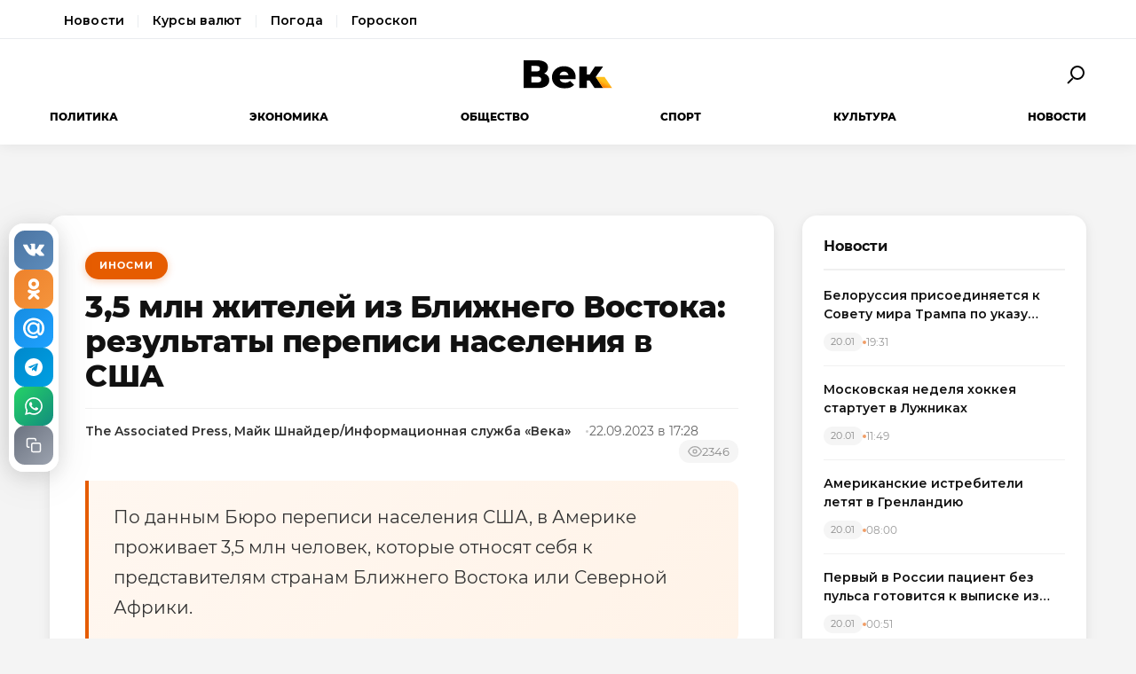

--- FILE ---
content_type: text/html; charset=utf-8
request_url: https://wek.ru/35-mln-zhitelej-iz-blizhnego-vostoka-rezultaty-perepisi-naseleniya-v-ssha
body_size: 11620
content:
<!DOCTYPE html>
<html lang="ru" prefix="og: http://ogp.me/ns# article: http://ogp.me/ns/article#">
<head>
    <meta charset="UTF-8">
    <meta name="viewport" content="width=device-width, initial-scale=1.0">
    <link rel="icon" type="image/png" href="/static/favicon-96x96.png" sizes="96x96" />
    <link rel="icon" type="image/svg+xml" href="/static/favicon.svg" />
    <link rel="shortcut icon" href="/static/favicon.ico" />
    <link rel="apple-touch-icon" sizes="180x180" href="/static/apple-touch-icon.png" />
    <meta name="apple-mobile-web-app-title" content="WEK" />
    <link rel="manifest" href="/static/site.webmanifest" />
    <title>3,5 млн жителей из Ближнего Востока: результаты переписи населения в США </title>
        <meta name="description" content="По данным Бюро переписи населения США, в Америке проживает 3,5 млн человек, которые относят себя к представителям странам Ближнего Востока или Северной Африки.">
            <meta name="keywords" content="ИноСМИ, жителей, ближнего, востока:, результаты, переписи, населения">
            <link rel="canonical" href="https://wek.ru/35-mln-zhitelej-iz-blizhnego-vostoka-rezultaty-perepisi-naseleniya-v-ssha">
        
        
        <meta property="og:title" content="3,5 млн жителей из Ближнего Востока: результаты переписи населения в США ">
            <meta property="og:description" content="По данным Бюро переписи населения США, в Америке проживает 3,5 млн человек, которые относят себя к представителям странам Ближнего Востока или Северной Африки.">
            <meta property="og:image" content="https://wek.ru/static/img/general/logo.png">
            <meta property="og:url" content="https://wek.ru/35-mln-zhitelej-iz-blizhnego-vostoka-rezultaty-perepisi-naseleniya-v-ssha">
        <meta property="og:type" content="article">
    <meta property="og:site_name" content="Электронная газета «Век»">
    <meta property="og:locale" content="ru_RU">
    
        <meta name="twitter:card" content="summary_large_image">
            <meta name="twitter:title" content="3,5 млн жителей из Ближнего Востока: результаты переписи населения в США ">
            <meta name="twitter:description" content="По данным Бюро переписи населения США, в Америке проживает 3,5 млн человек, которые относят себя к представителям странам Ближнего Востока или Северной Африки.">
            <meta name="twitter:image" content="https://wek.ru/static/img/general/logo.png">
        
        <meta property="article:published_time" content="2023-09-22T17:28:00+03:00">
            <meta property="article:modified_time" content="2023-09-25T11:41:48+03:00">
            <meta property="article:author" content="The Associated Press, Майк Шнайдер/Информационная служба «Века» ">
            <meta property="article:section" content="ИноСМИ">
        
    <meta name="robots" content="index, follow">
    <meta name="author" content="Электронная газета «Век»">
    <meta name="zen-verification" content="bHyvES2HLFdabO4wylWj7qgdCbTYkiPFicNHB6Nv9YCFBEnGI7Y0Q5lpEmtUcHdV" />
            <script type="application/ld+json">
    {
    "@context": "https://schema.org",
    "@type": "Organization",
    "name": "Электронная газета «Век»",
    "url": "https://wek.ru",
    "logo": {
        "@type": "ImageObject",
        "url": "https://wek.ru/static/img/general/logo.svg"
    },
    "sameAs": []
}    </script>
        <script type="application/ld+json">
    {
    "@context": "https://schema.org",
    "@type": "NewsArticle",
    "headline": "3,5 млн жителей из Ближнего Востока: результаты переписи населения в США ",
    "description": "По данным Бюро переписи населения США, в Америке проживает 3,5 млн человек, которые относят себя к представителям странам Ближнего Востока или Северной Африки.",
    "url": "https://wek.ru/35-mln-zhitelej-iz-blizhnego-vostoka-rezultaty-perepisi-naseleniya-v-ssha",
    "datePublished": "2023-09-22T17:28:00+03:00",
    "dateModified": "2023-09-25T11:41:48+03:00",
    "publisher": {
        "@type": "Organization",
        "name": "Электронная газета «Век»",
        "logo": {
            "@type": "ImageObject",
            "url": "https://wek.ru/static/img/general/logo.svg"
        }
    },
    "image": {
        "@type": "ImageObject",
        "url": "https://wek.ru/static/img/general/logo.png"
    },
    "author": {
        "@type": "Person",
        "name": "The Associated Press, Майк Шнайдер/Информационная служба «Века» "
    },
    "articleSection": "ИноСМИ"
}    </script>
        <script type="application/ld+json">
    {
    "@context": "https://schema.org",
    "@type": "BreadcrumbList",
    "itemListElement": [
        {
            "@type": "ListItem",
            "position": 1,
            "name": "Главная",
            "item": "https://wek.ru/"
        },
        {
            "@type": "ListItem",
            "position": 2,
            "name": "ИноСМИ",
            "item": "https://wek.ru/inosmi/"
        },
        {
            "@type": "ListItem",
            "position": 3,
            "name": "3,5 млн жителей из Ближнего Востока: результаты переписи населения в США ",
            "item": "https://wek.ru/35-mln-zhitelej-iz-blizhnego-vostoka-rezultaty-perepisi-naseleniya-v-ssha"
        }
    ]
}    </script>
            
    <link rel="preconnect" href="https://fonts.googleapis.com">
    <link rel="preconnect" href="https://fonts.gstatic.com" crossorigin>
    <link href="https://fonts.googleapis.com/css2?family=Montserrat:wght@400;600;700;800&family=Noto+Serif:wght@400;700&display=swap" rel="stylesheet">
    <link rel="stylesheet" href="https://cdnjs.cloudflare.com/ajax/libs/Swiper/4.5.0/css/swiper.min.css">
    <link rel="stylesheet" href="/static/css/main.css">
    <link rel="stylesheet" href="/assets/css/style.css">
    <link rel="stylesheet" href="/assets/css/wek-modern.css">
    <link rel="stylesheet" href="/assets/css/archive.css">
    <script>
        document.addEventListener('DOMContentLoaded', function() {
            var toggleSearch = document.getElementById('toggle-search');
            var searchForm = document.getElementById('wrx_search_form');
            var searchButton = toggleSearch ? toggleSearch.querySelector('.search-button') : null;
            
            if (toggleSearch && searchForm) {
                toggleSearch.addEventListener('click', function() {
                    searchForm.classList.toggle('header__search--active');
                    if (searchButton) {
                        searchButton.classList.toggle('search-button--active');
                    }
                    if (searchForm.classList.contains('header__search--active')) {
                        document.getElementById('wrx_search_text').focus();
                    }
                });
            }
            
            var toggleMenu = document.getElementById('toggle-menu');
            var headerNav = document.getElementById('header-nav');
            var hamburger = toggleMenu ? toggleMenu.querySelector('.hamburger') : null;
            
            if (toggleMenu && headerNav) {
                toggleMenu.addEventListener('click', function() {
                    headerNav.classList.toggle('header__nav--active');
                    if (hamburger) {
                        hamburger.classList.toggle('hamburger--active');
                    }
                });
            }
            
            var header = document.querySelector('.header');
            var lastScrollTop = 0;
            
            if (header && window.innerWidth >= 1366) {
                window.addEventListener('scroll', function() {
                    var scrollTop = window.pageYOffset || document.documentElement.scrollTop;
                    
                    if (scrollTop > 100) {
                        header.classList.add('header--fixed');
                    } else {
                        header.classList.remove('header--fixed');
                    }
                    
                    lastScrollTop = scrollTop;
                });
            }

        });
    </script>

<!-- Yandex.Metrika counter -->
<script type="text/javascript">
    (function(m,e,t,r,i,k,a){
        m[i]=m[i]||function(){(m[i].a=m[i].a||[]).push(arguments)};
        m[i].l=1*new Date();
        for (var j = 0; j < document.scripts.length; j++) {if (document.scripts[j].src === r) { return; }}
        k=e.createElement(t),a=e.getElementsByTagName(t)[0],k.async=1,k.src=r,a.parentNode.insertBefore(k,a)
    })(window, document,'script','https://mc.yandex.ru/metrika/tag.js', 'ym');

    ym(55272988, 'init', {webvisor:true, clickmap:true, accurateTrackBounce:true, trackLinks:true});
</script>
<noscript><div><img src="https://mc.yandex.ru/watch/55272988" style="position:absolute; left:-9999px;" alt="" /></div></noscript>
<!-- /Yandex.Metrika counter -->
 <!-- Google -->
<script>
    (function (i, s, o, g, r, a, m) {
        i['GoogleAnalyticsObject'] = r;
        i[r] = i[r] || function () {
            (i[r].q = i[r].q || []).push(arguments)
        }, i[r].l = 1 * new Date();
        a = s.createElement(o),
            m = s.getElementsByTagName(o)[0];
        a.async = 1;
        a.src = g;
        m.parentNode.insertBefore(a, m)
    })(window, document, 'script', 'https://www.google-analytics.com/analytics.js', 'ga');

    ga('create', 'UA-105710444-1', 'auto');
    ga('send', 'pageview');

</script>
<!-- //Google -->
 
</head>
<body class="page">
<div class="page__header header">
    <div class="header__services">
        <div class="container">
            <nav class="services-nav">
                <a href="/" class="services-nav__link">Новости</a>
                <!--<a href="/s/mail" class="services-nav__link">Почта</a>-->
                <a href="/s/currency" class="services-nav__link">Курсы валют</a>
                <a href="/s/weather" class="services-nav__link">Погода</a>
                <a href="/s/horoscope" class="services-nav__link">Гороскоп</a>
            </nav>
        </div>
    </div>
    <div class="container">
        <div class="header__top">
            <button type="button" class="header__button header__button--menu" id="toggle-menu">
                <span class="hamburger">
                    <span class="hamburger__line"></span>
                    <span class="hamburger__line"></span>
                    <span class="hamburger__line"></span>
                </span>
            </button>

            <div class="header__logo">
                <a href="/" title="Электронная газета «Век»">
                    <img src="/static/img/general/logo.svg" alt="Электронная газета «Век»">
                    <span class="xmas-hat"></span>
                </a>
            </div>

            <button type="button" class="header__button" id="toggle-search">
                <span class="search-button">
                    <span class="search-button__glass"></span>
                    <span class="search-button__handle"></span>
                </span>
            </button>

            <form class="header__search search" id="wrx_search_form" action="/search/" method="get">
                <input type="text" name="txt" class="search__input" placeholder="Поиск" id="wrx_search_text">
                <button type="submit" class="search__button">
                    <span class="search-button">
                        <span class="search-button__glass"></span>
                        <span class="search-button__handle"></span>
                    </span>
                </button>
            </form>
        </div>

        <div class="header__nav" id="header-nav">
            <nav class="nav">
                <ul class="nav__categories">
                    <li id="menu_politika" class=""><a href="/politika/" title="Политика">Политика</a></li><li id="menu_ekonomika" class=""><a href="/ekonomika/" title="Экономика">Экономика</a></li><li id="menu_obshestvo" class=""><a href="/obshestvo/" title="Общество">Общество</a></li><li id="menu_sport" class=""><a href="/sport/" title="Спорт">Спорт</a></li><li id="menu_cultura" class=""><a href="/cultura/" title="Культура">Культура</a></li><li id="menu_news" class=""><a href="/news/" title="Новости">Новости</a></li>                </ul>

                <ul class="nav__pages">
                    <li><a href="/archive/" class="nav__archive-link">Архив</a></li>
                    <li><a href="/suggest-news.html" rel="nofollow">Предложить новость</a></li>
                    <li><a href="/info.html">Подробно об издании</a></li>
                    <li><a href="/reklama.html" rel="nofollow">Реклама у нас</a></li>
                    <li>
                        <div class="social social--bw">
                            <div class="social__title">Мы в соцсетях</div>
                            <div class="social__list">
                                <a href="//vk.com/wek_ru" rel="nofollow" class="social__link social__link--vkt" title="Век.ру ВКонтакте">
    <svg class="social__icon" width="48px" height="48px">
        <use xlink:href="/static/images/svg-symbols.svg#social-vkt"></use>
    </svg>
</a>
<a href="https://ok.ru/profile/558854054385" rel="nofollow" class="social__link social__link--okl" title="Век.ру в Одноклассниках">
    <svg class="social__icon" width="48px" height="48px">
        <use xlink:href="/static/images/svg-symbols.svg#social-okl"></use>
    </svg>
</a>
<a href="https://t.me/Wek_ru" rel="nofollow" target="_blank" class="social__link social__link--tlg" title="Век.ру в Telegram">
    <svg class="social__icon" width="48px" height="48px">
        <use xlink:href="/static/images/svg-symbols.svg#social-tlg"></use>
    </svg>
</a>
<a href="/rss.xml" class="social__link social__link--rss" title="RSS-канал">
    <svg class="social__icon" width="48px" height="48px">
        <use xlink:href="/static/images/svg-symbols.svg#social-rss"></use>
    </svg>
</a>
                            </div>
                        </div>
                    </li>
                </ul>
            </nav>
        </div>
    </div>
</div>
<main class="main">
<div class="wek-page"><div class="container"><div class="wek-content wek-content--article"><div class="wek-content__main"><article class="wek-article" id="post_177088">
    <div class="update-history-top" 
         data-post-id="177088" 
         data-url="/35-mln-zhitelej-iz-blizhnego-vostoka-rezultaty-perepisi-naseleniya-v-ssha" 
         data-title="3,5 млн жителей из Ближнего Востока: результаты переписи населения в США "></div>
    
    <header class="wek-article__header">
                    <a href="/inosmi/" class="wek-article__category">ИноСМИ</a>
                
        <h1 class="wek-article__title">3,5 млн жителей из Ближнего Востока: результаты переписи населения в США </h1>
        
        <div class="wek-article__meta">
                            <span class="wek-article__author">The Associated Press, Майк Шнайдер/Информационная служба «Века» </span>
                        
                            <time datetime="2023-09-22T17:28:00+03:00" class="wek-article__date">
                    22.09.2023 в 17:28                </time>
                        
                            <span class="wek-article__views">
                    <svg width="16" height="16" viewBox="0 0 24 24" fill="none" stroke="currentColor" stroke-width="2">
                        <path d="M1 12s4-8 11-8 11 8 11 8-4 8-11 8-11-8-11-8z"></path>
                        <circle cx="12" cy="12" r="3"></circle>
                    </svg>
                    <span id="wrx_views">2346</span>
                </span>
                    </div>
    </header>
    
        
            <div class="wek-article__lead">По данным Бюро переписи населения США, в Америке проживает 3,5 млн человек, которые относят себя к представителям странам Ближнего Востока или Северной Африки.</div>
        
    <div class="wek-article__body">
        <p>Самой быстрорастущей испаноязычной группой населения в последнее десятилетие стали венесуэльцы, а китайцы и индийцы - двумя крупнейшими азиатскими группами. Публикация данных о расовой и этнической принадлежности населения 2020 года произошла с задержкой, вызванной пандемией и внедрением нового метода защиты конфиденциальности участников. </p><p>Перепись населения позволила получить более подробные данные о расовых и этнических группах США. Были учтены показатели примерно по 1550 группам. Респонденты впервые имели возможность указать, что они относят себя к странам Ближнего Востока или Северной Африки, известных как MENA. Порядка 3,5 млн человек отметили свою принадлежность к этой группе. </p><p>Самой многочисленной латиноамериканской группой в Америке являются мексиканцы с населением в 35,9 млн человек, за ними следуют пуэрториканцы с 5,6 млн человек и сальвадорцы с 2,3 млн человек. </p><p>Венесуэльцы оказались самой быстрорастущей латиноамериканской группой с 2010 по 2020 год. Их численность выросла почти в 3 раза – до 605 тыс. человек. Это связано с политическим, экономическим и гуманитарным кризисом, который продолжается в Венесуэле. В прошлом году администрация Джо Байдена (Joe Biden) продлила временную защиту для венесуэльцев, которые находились в США. </p><p>Среди респондентов, идентифицирующих себя как белое население, наиболее распространенной подробной группой были англичане - 46,6 млн человек, за ними следуют немцы - 45 млн человек и ирландцы - 38,6 млн человек. Среди чернокожего населения самым распространенным ответом на вопрос о происхождении был «афроамериканец». Такой ответ дали 24,5 млн человек. За ним следуют ямайцы и гаитяне – по 1 млн человек. Нигерийцы составили более 604 тыс. человек, а эфиопы – более 325 тыс. человек.</p>    </div>
    
        
        
    <div class="article__subscribe subscribe">
        <div class="subscribe__header">Подписывайтесь на электронную газету «Век» в:</div>
        <a class="subscribe__link" rel="nofollow noopener" href="https://news.google.com/publications/CAAqBwgKMOufiAsw1uGGAw" target="_blank" title="«Век» в Google Новости">
            <svg class="subscribe__icon" width="162px" height="26px">
                <use xlink:href="/static/images/svg-symbols.svg#subscribe-google-news"></use>
            </svg>
        </a>
        <a class="subscribe__link" rel="nofollow noopener" href="https://dzen.ru/wek_ru" target="_blank" title="«Век» в Яндекс Дзен">
            <svg class="subscribe__icon" width="125px" height="26px">
                <use xlink:href="/static/images/svg-symbols.svg#subscribe-ya-dzen"></use>
            </svg>
        </a>
        <a class="subscribe__link subscribe__link--telegram" rel="nofollow noopener" href="https://t.me/Wek_ru" target="_blank" title="«Век» в Telegram">
            <svg class="subscribe__icon subscribe__icon--telegram" width="34px" height="34px">
                <use xlink:href="/static/images/svg-symbols.svg#social-tlg"></use>
            </svg>
            <span class="subscribe__text">Мы в Telegram</span>
        </a>
    </div>
    
            <nav class="wek-article__nav">
                            <a href="/spiker-palaty-predstavitelej-vidit-perspektivy-predotvrashheniya-ostanovki-raboty-pravitelstva" class="wek-article__nav-link wek-article__nav-link--prev">
                    <span class="wek-article__nav-label">← Предыдущая статья</span>
                    <span class="wek-article__nav-title">Спикер палаты представителей видит перспективы предотвращения остановки работы правительства</span>
                </a>
                        
                            <a href="/avtor-igry-prestolov-i-drugie-pisateli-podali-v-sud-na-kompaniyu-openai-za-narushenie-avtorskix-prav-chat-botom-chatgpt" class="wek-article__nav-link wek-article__nav-link--next">
                    <span class="wek-article__nav-label">Следующая статья →</span>
                    <span class="wek-article__nav-title">Автор «Игры престолов» и другие писатели подали в суд на компанию OpenAI за нарушение авторских прав чат-ботом ChatGPT</span>
                </a>
                    </nav>
        
            <section class="wek-article__related">
            <h2 class="wek-article__related-title">Ранее в разделе</h2>
            <div class="wek-article__related-grid">
                                    <a href="/ministr-transporta-ssha-zayavil-chto-chislennost-personala-vozdushnogo-dvizheniya-nepriemlema" class="wek-article__related-item">
                        <span class="wek-article__related-item-title">Министр транспорта США заявил, что численность персонала воздушного движения «неприемлема»</span>
                        <time class="wek-article__related-item-date">22.09.2023</time>
                    </a>
                                    <a href="/regulyatory-predyavili-obvineniya-upravlyayushhemu-denezhnymi-sredstvami-svyazannomu-s-rossijskim-oligarxom" class="wek-article__related-item">
                        <span class="wek-article__related-item-title">Регуляторы предъявили обвинения управляющему денежными средствами, связанному с российским олигархом</span>
                        <time class="wek-article__related-item-date">22.09.2023</time>
                    </a>
                                    <a href="/pervaya-ledi-ssha-dzhill-bajden-otpravlyaetsya-v-los-andzheles-dlya-sbora-sredstv-na-kampaniyu-2024-goda" class="wek-article__related-item">
                        <span class="wek-article__related-item-title">Первая леди США Джилл Байден отправляется в Лос-Анджелес для сбора средств на кампанию 2024 года</span>
                        <time class="wek-article__related-item-date">22.09.2023</time>
                    </a>
                            </div>
        </section>
        
        
    <div class="post-error-form " 
     id="error-form" 
     data-post-url="/35-mln-zhitelej-iz-blizhnego-vostoka-rezultaty-perepisi-naseleniya-v-ssha"
     style="margin-top: 30px; padding: 20px; border: 1px solid #ddd; border-radius: 5px;">
    <h3 style="margin-top: 0;">Нашли ошибку?</h3>
    <form id="send-error-form">
        <input type="hidden" name="url" value="/35-mln-zhitelej-iz-blizhnego-vostoka-rezultaty-perepisi-naseleniya-v-ssha">
        <input type="hidden" name="csrf_token" value="8fe9f7256258667957a0f4b8c7dbc88ce03e825d5a3fde7be25c4098755bfe18">
        <textarea name="msg" 
                  placeholder="Опишите ошибку" 
                  required 
                  style="width: 100%; min-height: 100px; padding: 10px; margin-bottom: 10px; border: 1px solid #ccc; border-radius: 3px;"></textarea>
        <button type="submit" 
                style="padding: 10px 20px; background: #CA5709; color: white; border: none; border-radius: 3px; cursor: pointer;">
            Отправить
        </button>
        <div id="error-form-message" style="margin-top: 10px;"></div>
    </form>
</div>
<script src="/assets/js/components/error-form.js"></script>

    
    <div class="scroll-action"></div>
    <div class="update-history-bot" 
         data-post-id="177088" 
         data-url="/35-mln-zhitelej-iz-blizhnego-vostoka-rezultaty-perepisi-naseleniya-v-ssha" 
         data-title="3,5 млн жителей из Ближнего Востока: результаты переписи населения в США "></div>
</article>

<div class="article__share share share--hidden">
        <button type="button" class="share__item share__item--vkt" 
            data-post-id="177088" 
            data-post-url="/35-mln-zhitelej-iz-blizhnego-vostoka-rezultaty-perepisi-naseleniya-v-ssha" 
            data-post-tit="3,5 млн жителей из Ближнего Востока: результаты переписи населения в США "
            title="Поделиться ВКонтакте">
        <svg class="social__icon" width="28px" height="17px">
            <use xlink:href="/static/images/svg-symbols.svg#social-vkt--simple"></use>
        </svg>
        <span class="share__count" data-share-type="vkt">0</span>
    </button>
    
    <button type="button" class="share__item share__item--okl" 
            data-post-id="177088" 
            data-post-url="/35-mln-zhitelej-iz-blizhnego-vostoka-rezultaty-perepisi-naseleniya-v-ssha" 
            data-post-tit="3,5 млн жителей из Ближнего Востока: результаты переписи населения в США "
            title="Поделиться в Одноклассниках">
        <svg class="social__icon" width="16px" height="28px">
            <use xlink:href="/static/images/svg-symbols.svg#social-okl--simple"></use>
        </svg>
        <span class="share__count" data-share-type="okl">0</span>
    </button>
    
    <button type="button" class="share__item share__item--mlr" 
            data-post-id="177088" 
            data-post-url="/35-mln-zhitelej-iz-blizhnego-vostoka-rezultaty-perepisi-naseleniya-v-ssha" 
            data-post-tit="3,5 млн жителей из Ближнего Востока: результаты переписи населения в США "
            title="Поделиться в Mail.ru">
        <svg class="social__icon" width="26px" height="26px">
            <use xlink:href="/static/images/svg-symbols.svg#social-mlr--simple"></use>
        </svg>
        <span class="share__count" data-share-type="mlr">0</span>
    </button>
    
    <button type="button" class="share__item share__item--tg" 
            data-post-id="177088" 
            data-post-url="/35-mln-zhitelej-iz-blizhnego-vostoka-rezultaty-perepisi-naseleniya-v-ssha" 
            data-post-tit="3,5 млн жителей из Ближнего Востока: результаты переписи населения в США "
            title="Поделиться в Telegram">
        <svg class="social__icon social__icon--tg" width="24" height="24" viewBox="0 0 24 24" fill="none" xmlns="http://www.w3.org/2000/svg">
            <path d="M12 0C5.373 0 0 5.373 0 12s5.373 12 12 12 12-5.373 12-12S18.627 0 12 0zm5.562 8.161l-1.89 8.906c-.145.658-.537.818-1.084.508l-3-2.21-1.446 1.394c-.14.18-.357.295-.6.295-.002 0-.003 0-.005 0l.213-3.054 5.56-5.022c.24-.213-.054-.334-.373-.121l-6.869 4.326-2.96-.924c-.64-.203-.658-.64.135-.954l11.566-4.458c.538-.196 1.006.128.832.941z" fill="#fff"/>
        </svg>
        <span class="share__count" data-share-type="tg">0</span>
    </button>
    
    <button type="button" class="share__item share__item--wa" 
            data-post-id="177088" 
            data-post-url="/35-mln-zhitelej-iz-blizhnego-vostoka-rezultaty-perepisi-naseleniya-v-ssha" 
            data-post-tit="3,5 млн жителей из Ближнего Востока: результаты переписи населения в США "
            title="Поделиться в WhatsApp">
        <svg class="social__icon social__icon--wa" width="24" height="24" viewBox="0 0 24 24" fill="none" xmlns="http://www.w3.org/2000/svg">
            <path d="M17.472 14.382c-.297-.149-1.758-.867-2.03-.967-.273-.099-.471-.148-.67.15-.197.297-.767.966-.94 1.164-.173.199-.347.223-.644.075-.297-.15-1.255-.463-2.39-1.475-.883-.788-1.48-1.761-1.653-2.059-.173-.297-.018-.458.13-.606.134-.133.298-.347.446-.52.149-.174.198-.298.298-.497.099-.198.05-.371-.025-.52-.075-.149-.669-1.612-.916-2.207-.242-.579-.487-.5-.669-.51-.173-.008-.371-.01-.57-.01-.198 0-.52.074-.792.372-.272.297-1.04 1.016-1.04 2.479 0 1.462 1.065 2.875 1.213 3.074.149.198 2.096 3.2 5.077 4.487.709.306 1.262.489 1.694.625.712.227 1.36.195 1.871.118.571-.085 1.758-.719 2.006-1.413.248-.694.248-1.289.173-1.413-.074-.124-.272-.198-.57-.347m-5.421 7.403h-.004a9.87 9.87 0 01-5.031-1.378l-.361-.214-3.741.982.998-3.648-.235-.374a9.86 9.86 0 01-1.51-5.26c.001-5.45 4.436-9.884 9.888-9.884 2.64 0 5.122 1.03 6.988 2.898a9.825 9.825 0 012.893 6.994c-.003 5.45-4.437 9.884-9.885 9.884m8.413-18.297A11.815 11.815 0 0012.05 0C5.495 0 .16 5.335.157 11.892c0 2.096.547 4.142 1.588 5.945L.057 24l6.305-1.654a11.882 11.882 0 005.683 1.448h.005c6.554 0 11.89-5.335 11.893-11.893a11.821 11.821 0 00-3.48-8.413Z" fill="#fff"/>
        </svg>
        <span class="share__count" data-share-type="wa">0</span>
    </button>
    
    <button type="button" class="share__item share__item--copy" 
            data-post-url="/35-mln-zhitelej-iz-blizhnego-vostoka-rezultaty-perepisi-naseleniya-v-ssha"
            data-full-url="https://wek.ru/35-mln-zhitelej-iz-blizhnego-vostoka-rezultaty-perepisi-naseleniya-v-ssha"
            title="Копировать ссылку">
        <svg class="social__icon social__icon--copy" width="20" height="20" viewBox="0 0 24 24" fill="none" stroke="#fff" stroke-width="2" stroke-linecap="round" stroke-linejoin="round">
            <rect x="9" y="9" width="13" height="13" rx="2" ry="2"></rect>
            <path d="M5 15H4a2 2 0 0 1-2-2V4a2 2 0 0 1 2-2h9a2 2 0 0 1 2 2v1"></path>
        </svg>
        <span class="share__copy-text" style="display: none;">Скопировано!</span>
    </button>

</div>
</div><div class="wek-content__sidebar"><div class="wek-sidebar-block"><div class="wek-sidebar-block__title">Новости</div><div class="wek-news-list" id="todaynews"><div class="wek-news-item"><div class="wek-news-item__content"><a href="/belorussiya-prisoedinyaetsya-k-sovetu-mira-trampa-po-ukazu-lukashenko" class="wek-news-item__link">Белоруссия присоединяется к Совету мира Трампа по указу Лукашенко</a><div class="wek-news-item__meta"><time class="wek-news-item__date" datetime="2026-01-20T19:31:00+03:00">20.01</time><time class="wek-news-item__time">19:31</time></div></div></div><div class="wek-news-item"><div class="wek-news-item__content"><a href="/moskovskaya-nedelya-xokkeya-startuet-v-luzhnikax" class="wek-news-item__link">Московская неделя хоккея стартует в Лужниках</a><div class="wek-news-item__meta"><time class="wek-news-item__date" datetime="2026-01-20T11:49:00+03:00">20.01</time><time class="wek-news-item__time">11:49</time></div></div></div><div class="wek-news-item"><div class="wek-news-item__content"><a href="/amerikanskie-istrebiteli-letyat-v-grenlandiyu" class="wek-news-item__link">Американские истребители летят в Гренландию</a><div class="wek-news-item__meta"><time class="wek-news-item__date" datetime="2026-01-20T08:00:00+03:00">20.01</time><time class="wek-news-item__time">08:00</time></div></div></div><div class="wek-news-item"><div class="wek-news-item__content"><a href="/pervyj-v-rossii-pacient-bez-pulsa-gotovitsya-k-vypiske" class="wek-news-item__link">Первый в России пациент без пульса готовится к выписке из Мариинской больницы</a><div class="wek-news-item__meta"><time class="wek-news-item__date" datetime="2026-01-20T00:51:00+03:00">20.01</time><time class="wek-news-item__time">00:51</time></div></div></div><div class="wek-news-item"><div class="wek-news-item__content"><a href="/zaxarova-parirovala-kritiku-es-o-nedostatke-yumora-v-politike" class="wek-news-item__link">Захарова парировала критику ЕС о недостатке юмора в политике</a><div class="wek-news-item__meta"><time class="wek-news-item__date" datetime="2026-01-19T17:49:00+03:00">19.01</time><time class="wek-news-item__time">17:49</time></div></div></div><div class="wek-news-item"><div class="wek-news-item__content"><a href="/tragediya-v-ierusalimskom-sadu-otravlenie-uneslo-zhizni-dvux-mladencev" class="wek-news-item__link">Трагедия в иерусалимском саду: отравление унесло жизни двух младенцев</a><div class="wek-news-item__meta"><time class="wek-news-item__date" datetime="2026-01-19T17:32:00+03:00">19.01</time><time class="wek-news-item__time">17:32</time></div></div></div><div class="wek-news-item"><div class="wek-news-item__content"><a href="/patriarx-kirill-nazval-putina-iskrenne-veruyushhim-vozhdem" class="wek-news-item__link">Патриарх Кирилл назвал Путина искренне верующим вождем</a><div class="wek-news-item__meta"><time class="wek-news-item__date" datetime="2026-01-19T16:24:00+03:00">19.01</time><time class="wek-news-item__time">16:24</time></div></div></div><div class="wek-news-item"><div class="wek-news-item__content"><a href="/fns-trebuet-srochno-izmenit-pravila-raschetov-pri-bankrotstve" class="wek-news-item__link">ФНС требует срочно изменить правила расчетов при банкротстве</a><div class="wek-news-item__meta"><time class="wek-news-item__date" datetime="2026-01-19T12:38:00+03:00">19.01</time><time class="wek-news-item__time">12:38</time></div></div></div><div class="wek-news-item"><div class="wek-news-item__content"><a href="/zhertvami-stolknoveniya-poezdov-v-ispanii-stali-39-chelovek" class="wek-news-item__link">Жертвами столкновения поездов в Испании стали 39 человек</a><div class="wek-news-item__meta"><time class="wek-news-item__date" datetime="2026-01-19T11:40:00+03:00">19.01</time><time class="wek-news-item__time">11:40</time></div></div></div><div class="wek-news-item"><div class="wek-news-item__content"><a href="/krupnejshij-cementnyj-gigant-rossii-ostanovil-dva-zavoda-iz-za-padeniya-sprosa" class="wek-news-item__link">Крупнейший цементный гигант России остановил два завода из-за падения спроса</a><div class="wek-news-item__meta"><time class="wek-news-item__date" datetime="2026-01-19T11:16:00+03:00">19.01</time><time class="wek-news-item__time">11:16</time></div></div></div></div><button type="button" class="wek-sidebar-block__more" id="more-news" data-rub="0">Ещё новости</button></div><div class="wek-sidebar-block"><div class="wek-sidebar-block__title">Популярное</div><div class="wek-popular-list"><a href="/zapad-ne-xochet-ravnogo-soseda--on-xochet-podchinyonnogo" class="wek-popular-item"><img src="/webp/80/60/images/zapad-ne-xochet-ravnogo-soseda--on-xochet-podchinyonnogo.jpg" class="wek-popular-item__image" alt="" loading="lazy" width="80" height="60" onerror="this.src='/static/img/general/logo.svg'"><div class="wek-popular-item__content"><span class="wek-popular-item__title">Запад не хочет равного соседа. Он хочет подчинённого</span><span class="wek-popular-item__category">Политика</span></div></a><a href="/v-novokuzneckom-roddome-za-novogodnie-kanikuly-umerli-devyat-novorozhdennyx-mladencev" class="wek-popular-item"><img src="/webp/80/60/images/v-novokuzneckom-roddome-za-novogodnie-kanikuly-umerli-devyat-novorozhdennyx-mladencev.jpg" class="wek-popular-item__image" alt="" loading="lazy" width="80" height="60" onerror="this.src='/static/img/general/logo.svg'"><div class="wek-popular-item__content"><span class="wek-popular-item__title">В Новокузнецком роддоме за новогодние каникулы умерли девять новорожденных младенцев</span><span class="wek-popular-item__category">Общество</span></div></a><a href="/zhara-zamedlyaet-detskoe-razvitie" class="wek-popular-item"><img src="/webp/80/60/images/zhara-zamedlyaet-detskoe-razvitie.jpg" class="wek-popular-item__image" alt="" loading="lazy" width="80" height="60" onerror="this.src='/static/img/general/logo.svg'"><div class="wek-popular-item__content"><span class="wek-popular-item__title">Жара замедляет детское развитие</span><span class="wek-popular-item__category">Общество</span></div></a><a href="/vy-illyuzij-ne-pitajte--vse-deti-byli-neprostye-moskva-vzyala-delo-na-kontrol-90-naseleniya-russkie--kartina-dnya" class="wek-popular-item"><img src="/webp/80/60/images/vy-illyuzij-ne-pitajte--vse-deti-byli-neprostye-moskva-vzyala-delo-na-kontrol-90-naseleniya-russkie--kartina-dnya.jpg" class="wek-popular-item__image" alt="" loading="lazy" width="80" height="60" onerror="this.src='/static/img/general/logo.svg'"><div class="wek-popular-item__content"><span class="wek-popular-item__title">&quot;Вы иллюзий не питайте&quot;. Все дети были непростые: Москва взяла дело на контроль, 90% населения русские. Картина дня</span><span class="wek-popular-item__category">Политика</span></div></a><a href="/obedinyayutsya-sozdateli-ostryx-kozyrkov-i-predatelej--za-kulisami-gryadushhej-mediasdelki" class="wek-popular-item"><img src="/webp/80/60/images/obedinyayutsya-sozdateli-ostryx-kozyrkov-i-predatelej--za-kulisami-gryadushhej-mediasdelki.jpg" class="wek-popular-item__image" alt="" loading="lazy" width="80" height="60" onerror="this.src='/static/img/general/logo.svg'"><div class="wek-popular-item__content"><span class="wek-popular-item__title">Объединяются создатели «Острых козырьков» и «Предателей». За кулисами грядущей медиасделки</span><span class="wek-popular-item__category">Экономика</span></div></a></div></div></div></div></div></div>    </main>
<footer class="footer">
    <div class="container footer__container">
        <div class="footer__top">
            <div class="footer__main">
                <div class="footer__brand">
                    <h2 class="footer__title">Электронная газета «Век»</h2>
                    <p class="footer__text">
                        Актуальная информация обо всех значимых событиях политической,
                        экономической, общественной и спортивной жизни России и зарубежья.
                    </p>
                </div>
                
                <div class="footer__social">
                    <div class="social social--bw">
                        <div class="social__title">Мы в соцсетях</div>
                        <div class="social__list">
                            <a href="//vk.com/wek_ru" rel="nofollow" class="social__link social__link--vkt" title="Век.ру ВКонтакте">
    <svg class="social__icon" width="48px" height="48px">
        <use xlink:href="/static/images/svg-symbols.svg#social-vkt"></use>
    </svg>
</a>
<a href="https://ok.ru/profile/558854054385" rel="nofollow" class="social__link social__link--okl" title="Век.ру в Одноклассниках">
    <svg class="social__icon" width="48px" height="48px">
        <use xlink:href="/static/images/svg-symbols.svg#social-okl"></use>
    </svg>
</a>
<a href="https://t.me/Wek_ru" rel="nofollow" target="_blank" class="social__link social__link--tlg" title="Век.ру в Telegram">
    <svg class="social__icon" width="48px" height="48px">
        <use xlink:href="/static/images/svg-symbols.svg#social-tlg"></use>
    </svg>
</a>
<a href="/rss.xml" class="social__link social__link--rss" title="RSS-канал">
    <svg class="social__icon" width="48px" height="48px">
        <use xlink:href="/static/images/svg-symbols.svg#social-rss"></use>
    </svg>
</a>
                        </div>
                    </div>
                </div>
            </div>

            <nav class="footer__nav">
                <div class="footer__nav-column">
                    <h3 class="footer__nav-title">Разделы</h3>
                    <ul class="footer__nav-list">
                        <li><a href="/archive/" title="Архив публикаций">Архив публикаций</a></li>
                        <li><a href="/info.html" title="Подробнее об издании">Об издании</a></li>
                        <li><a href="/suggest-news.html" rel="nofollow" title="Предложить новость">Предложить новость</a></li>
                    </ul>
                </div>
                <div class="footer__nav-column">
                    <h3 class="footer__nav-title">Информация</h3>
                    <ul class="footer__nav-list">
                        <li><a href="/confidentiality.html" title="Политика обработки персональных данных">Политика конфиденциальности</a></li>
                        <li><a href="/reklama.html" rel="nofollow" title="Реклама">Реклама у нас</a></li>
                    </ul>
                </div>
            </nav>
        </div>

        <div class="footer__bottom">
            <div class="footer__info">
                <div class="footer__copyright">
                    <p>© 2005 - <script>document.write(new Date().getFullYear());</script> ООО «Развитие»</p>
                    <p>Эл No ФС 77-20763 от 26 июля 2005 года</p>
                </div>
                <div class="footer__contacts">
                    <p>тел. <a href="tel:+74955853535">+7 495 585 3535</a></p>
                    <p>e-mail: <a href="mailto:info@wek.ru">info@wek.ru</a></p>
                </div>
            </div>
            <div class="footer__right">
                <a href="/zapret.html" rel="nofollow" class="footer__age">18+</a>
                <span class="footer__counters">
                    <script>
                    document.write("<a href='//www.liveinternet.ru/click' " +
                        "target=_blank><img src='//counter.yadro.ru/hit?t14.6;r" +
                        escape(document.referrer) + ((typeof (screen) == "undefined") ? "" :
                            ";s" + screen.width + "*" + screen.height + "*" + (screen.colorDepth ?
                            screen.colorDepth : screen.pixelDepth)) + ";u" + escape(document.URL) +
                        ";h" + escape(document.title.substring(0, 80)) + ";" + Math.random() +
                        "' alt='' title='LiveInternet: показано число просмотров за 24" +
                        " часа, посетителей за 24 часа и за сегодня' " +
                        "border='0' width='88' height='31'><\/a>")
                    </script>
                </span>
            </div>
        </div>
    </div>
</footer>
<script src="https://cdnjs.cloudflare.com/ajax/libs/Swiper/4.5.0/js/swiper.min.js"></script>
<script src="/assets/js/wek.js"></script>
<script src="/assets/js/scroll.js"></script>
<script src="/assets/js/push.js"></script>
<script>
    document.addEventListener('DOMContentLoaded', function() {
        var popularSlider = document.querySelector('.popular__slider');
        if (popularSlider && typeof Swiper !== 'undefined') {
            new Swiper('.popular__slider', {
                slidesPerView: 'auto',
                spaceBetween: 16,
                navigation: {
                    nextEl: '.popular__button--next',
                    prevEl: '.popular__button--prev',
                    disabledClass: 'popular__button--disabled',
                },
                breakpoints: {
                    1366: {
                        spaceBetween: 24,
                    },
                }
            });
        }
    });
</script>
</body>
</html>
